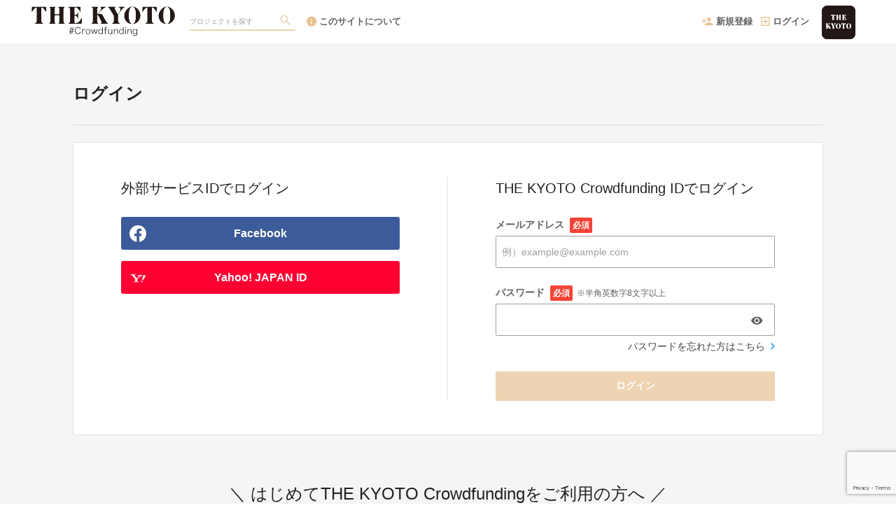

--- FILE ---
content_type: text/html; charset=utf-8
request_url: https://the-kyoto.en-jine.com/login?return_to_url=%2Fprojects%2Fkojimaan%2Frewards%2F15728
body_size: 6969
content:
<!DOCTYPE html>
<html lang="ja">
<head prefix="og:http://ogp.me/ns# fb:http://ogp.me/ns/fb# website:http://ogp.me/ns/website#">

  <meta http-equiv="X-UA-Compatible" content="IE=edge,chrome=1">
  <meta name="viewport" content="width=device-width,initial-scale=1">

  <script>
  window.dataLayer = window.dataLayer || [];
  dataLayer.push({
    'user_type' : '非会員'
  });
</script>
<!-- Google Tag Manager -->
<script>(function(w,d,s,l,i){w[l]=w[l]||[];w[l].push({'gtm.start':
new Date().getTime(),event:'gtm.js'});var f=d.getElementsByTagName(s)[0],
j=d.createElement(s),dl=l!='dataLayer'?'&l='+l:'';j.async=true;j.src=
'https://www.googletagmanager.com/gtm.js?id='+i+dl;f.parentNode.insertBefore(j,f);
})(window,document,'script','dataLayer','GTM-KHZZBWR');</script>

<!-- End Google Tag Manager -->

  <!-- Global site tag (gtag.js) - Google Analytics -->
<script async src="https://www.googletagmanager.com/gtag/js?id=UA-71298494-3"></script>
<script>
  window.dataLayer = window.dataLayer || [];
  function gtag(){dataLayer.push(arguments);}
  gtag('js', new Date());

  gtag('config', 'UA-71298494-3',
    {
      'custom_map': {'dimension1': 'member_type'},
      'member_type': '非会員'
    }
  );

</script>
<!-- End Global site tag (gtag.js) - Google Analytics -->

  

  <title>ログイン | クラウドファンディング - THE KYOTO Crowdfunding</title>
<meta charset="utf-8">
<meta name="keywords" content="クラウドファンディング,THE KYOTO Crowdfunding,資金調達,クラウドファウンディング,クラウドファインディング">
<meta name="description" content="THE KYOTOクラウドファンディングとは、「京都を知る。文化にふれる」をスローガンに、次世代に文化をつなぐ取り組みや、未来の文化を創るアイデアを応援するサービスです。">
<link rel="shortcut icon" href="https://subcdn.en-jine.com/site_images/images/000/000/153/4df559124f0fee043896ff20ca7a6129f5500b94.png?o" >
<meta name="apple-mobile-web-app-title" content="THE KYOTO Crowdfunding" />
  <link rel="canonical" href="https://the-kyoto.en-jine.com/login">
<meta name="robots" content="index,follow">
<meta property="og:title" content="クラウドファンディング｜THE KYOTO" />
<meta property="og:description" content="THE KYOTOクラウドファンディングとは、「京都を知る。文化にふれる」をスローガンに、次世代に文化をつなぐ取り組みや、未来の文化を創るアイデアを応援するサービスです。" />
<meta property="og:type" content="website" />
<meta property="og:url" content="https://the-kyoto.en-jine.com/login?return_to_url=%2Fprojects%2Fkojimaan%2Frewards%2F15728"/>
<meta property="og:image" content="https://subcdn.en-jine.com/site_images/images/000/000/151/801479b89aaf3f8b313626ff6299d0799eae3e7c.jpg" />
<meta property="og:site_name" content="THE KYOTO Crowdfunding" />
<meta property="og:locale" content="ja_JP" />
<meta property="fb:admins" content="">
<meta property="fb:app_id" content="1573653512920537">
<meta name="twitter:card" content="summary_large_image">
<meta name="twitter:site" content="@ENjiNE_Official">
<meta name="twitter:title" content="クラウドファンディング｜THE KYOTO">
<meta name="twitter:description" content="THE KYOTOクラウドファンディングとは、「京都を知る。文化にふれる」をスローガンに、次世代に文化をつなぐ取り組みや、未来の文化を創るアイデアを応援するサービスです。">
<meta name="twitter:image:src" content="https://subcdn.en-jine.com/site_images/images/000/000/151/801479b89aaf3f8b313626ff6299d0799eae3e7c.jpg">

<meta property="note:type" content="crowdfunding">
<meta property="note:title" content="クラウドファンディング｜THE KYOTO">
<meta property="note:image" content="https://subcdn.en-jine.com/site_images/images/000/000/151/801479b89aaf3f8b313626ff6299d0799eae3e7c.jpg">
<meta property="note:owner" content="">
<meta property="note:target_amount" content="">
<meta property="note:current_amount" content="">
<meta property="note:supporters" content="">
<meta property="note:start_at" content="">
<meta property="note:end_at" content="">
<meta property="note:button_label" content="支援する">


  <link rel="stylesheet" href="https://cdnjs.cloudflare.com/ajax/libs/material-design-iconic-font/2.2.0/css/material-design-iconic-font.min.css">
  <link href="https://fonts.googleapis.com/icon?family=Material+Icons" rel="stylesheet">

  <style>

  :root {
    --service-color: #e7c292;
    --service-color-dark-30: #b87928;
    --service-color-dark-20: #d5933e;
    --service-color-dark-10: #deab68;
    --service-sub-color: #eed4b2;
    --service-sub-color-dark-30: #d28e35;
    --service-sub-color-dark-20: #dca55e;
    --service-sub-color-dark-10: #e5bd88;
    --service-text-color: #ffffff;
    --service-sub-text-color: #ffffff;
  }
</style>

  <link rel="stylesheet" href="/assets/customer_pc-65a1e5b00ca976edb7c1661a6e90e30765fc38c9b1fb0003229e28c330f25fdb.css" media="all" />

    <link rel="stylesheet" href="/assets/customer_thekyoto_pc-4e638a62782c3cf597a1612bbd67847d69eec805cbbae3701806230ad6a687b5.css" media="all" />

  <script src="/assets/customer-55cd9954a3e045651b63409dad633ec487c14d9061279eb7b543cc9079198d17.js" defer="defer"></script>
  <script src="/assets/javascripts/vendor-36d3195d9390fb43f305.bundle.js" defer="defer"></script>
  <script src="/assets/javascripts/customer-36d3195d9390fb43f305.js" defer="defer"></script>
  <meta name="csrf-param" content="authenticity_token" />
<meta name="csrf-token" content="xdCH4LoZf-upymGZzBeNl2JssiWMIcYcqOb-RoEECXccfGBELFElBwmVBTqm98Qk3_IqxmBWLLHTa3sLWAZOhQ" />

  <style>.async-hide { opacity: 0 !important} </style><!-- google optimize用 -->

  <script type="text/javascript">
  window.twttr = (function(d, s, id) {
    var js, fjs = d.getElementsByTagName(s)[0],
      t = window.twttr || {};
    if (d.getElementById(id)) return t;
    js = d.createElement(s);
    js.id = id;
    js.src = "https://platform.twitter.com/widgets.js";
    fjs.parentNode.insertBefore(js, fjs);

    t._e = [];
    t.ready = function(f) {
      t._e.push(f);
    };

    return t;
  }(document, "script", "twitter-wjs"));
</script>

  <script type="text/javascript">
  (function(d, s, id) {
    var js, fjs = d.getElementsByTagName(s)[0];
    if (d.getElementById(id)) return;
    js = d.createElement(s); js.id = id;
    js.src = "//connect.facebook.net/ja_JP/sdk.js#xfbml=1&version=v17.0&appId=1573653512920537";
    fjs.parentNode.insertBefore(js, fjs);
  }(document, 'script', 'facebook-jssdk'));
  window.fbAsyncInit = function() {
    FB.init({
      appId      : '1573653512920537',
      xfbml      : true,
      version    : 'v17.0'
    });
  };
</script>



</head>
<body itemschope="itemscope" itemtype="http://schema.org/WebPage">
<!-- Google Tag Manager (noscript) -->
<noscript><iframe src="https://www.googletagmanager.com/ns.html?id=GTM-KHZZBWR"
height="0" width="0" style="display:none;visibility:hidden"></iframe></noscript>


<div id="fb-root"></div>

  <header class="navigation" role="banner" data-target="jsTargetHeader">
  <div class="nav-wrapper">

      <div class="navigation-side-menu">
        <a href="javascript:void(0)" class="nav-menu js-menu-trigger sliding-panel-button">
        <span class="sliding-panel-button__icon">
          <i class="zmdi zmdi-menu zmdi-hc-lg"></i>
        </span>
          <span class="sliding-panel-button__label">
          メニュー
        </span>
        </a>
      </div>

      <h1 class="nav-site-logo">
        <a href="/" title="THE KYOTO Crowdfunding" class="nav-site-logo__link">
          <img alt="THE KYOTO Crowdfunding" class="hide-small-screen" src="https://subcdn.en-jine.com/site_images/images/000/000/150/e03720ee391ea471d8bb722cda52da7d79044437.png?o" />
          <img alt="THE KYOTO Crowdfunding" class="show-small-screen" src="https://subcdn.en-jine.com/site_images/images/000/000/149/826c612cbfd5778f9cce02dd58b0a5506141360b.png?o" />
          <span class="hide">THE KYOTO Crowdfunding</span>
        </a>
      </h1>

      <div class="nav-bar" role="navigation" data-test="search">
        <ul class="navigation-menu">
          <li class="nav-link hide-small-screen">
            <div class="nav-link__search" data-target="jsDrawer" data-target-to="jsDrawerSearch">
              <form class="search-form" autocomplete="off" action="/projects" accept-charset="UTF-8" method="get">
                <input type="text" name="word" id="word_head" class="search-form__text" placeholder="プロジェクトを探す" maxlength="50" />
                <button type="submit" class="search-form__btn" aria-label="検索">
                  <span class="material-icons"></span>
</button></form>            </div>
          </li>
            <li class="nav-link hide-small-screen">
              <a href="/pages/about" title="このサイトについて">
                <i class="zmdi zmdi-info zmdi-hc-lg mdc-text-amber"></i>このサイトについて
              </a>
            </li>
        </ul>
      </div>

      <div class="navigation-tools">
        <ul class="navigation-menu">
            <li class="nav-link hide-small-screen">
              <a href="/signup" onclick="gtag('event', '会員登録', {'event_category': '共通 - ヘッダー', 'event_label': '新規登録'});">
                <i class="zmdi zmdi-account-add zmdi-hc-lg"></i>新規登録
              </a>
            </li>
            <li class="nav-link hide-small-screen">
              <a href="/login" onclick="gtag('event', '会員登録', {'event_category': '共通 - ヘッダー', 'event_label': 'ログイン'});">
                <i class="zmdi zmdi-sign-in zmdi-hc-lg"></i>ログイン
              </a>
            </li>
            <li class="nav-link show-small-screen">
              <div data-target="jsDrawer" data-target-to="jsDrawerSearch" class="nav-link__icon-text">
                <span class="material-icons search"></span>
                <span class="text">さがす</span>
              </div>
            </li>
            <li class="nav-link show-small-screen">
              <a href="/signup" class="nav-link__icon-text" onclick="gtag('event', '会員登録', {'event_category': '共通 - ヘッダー', 'event_label': '新規登録'});">
                <span class="material-icons signup"></span>
                <span class="text">新規登録</span>
              </a>
            </li>
            <li class="nav-link hide-small-screen">
              <a href="https://www.kyoto-np.co.jp/list/thekyoto" target="_blank">
                <img alt="" src="https://subcdn.en-jine.com/site_images/images/000/000/147/762b65ebf5bfd320bae460eceb7b1be8b3c462b7.png?o" />
              </a>
            </li>
        </ul>

      </div>
  </div>

  <div class="js-menu sliding-panel-content">
    <ul>
        <li>
          <a href="/signup" onclick="gtag('event', '会員登録', {'event_category': 'ハンバーガー', 'event_label': '新規登録'});">
            <div class="c-grid">
              <div class="l10">
                <i class="zmdi zmdi-account-add zmdi-hc-lg"></i>新規登録
              </div>
            </div>
          </a>
        </li>
        <li>
          <a href="/login" onclick="gtag('event', '会員登録', {'event_category': 'ハンバーガー', 'event_label': 'ログイン'});">
            <div class="c-grid">
              <div class="l10">
                <i class="zmdi zmdi-sign-in zmdi-hc-lg"></i>ログイン
              </div>
            </div>
          </a>
        </li>
      <li>
  <a href="/projects">
    <i class="zmdi zmdi-search zmdi-hc-lg mdc-text-amber"></i>プロジェクトを探す
  </a>
  <div class="sliding-panel__search-area">
    <form class="search-form" action="/projects" accept-charset="UTF-8" method="get">
      <input type="text" name="word" id="word_slide" class="search-form__text" placeholder="キーワードで探す" maxlength="50" data-target="jsSearchForm" />
      <button type="submit" class="search-form__btn" aria-label="検索">
        <span class="material-icons"></span>
</button></form>  </div>
</li>

        <li>
          <a href="/pages/about">
            <i class="zmdi zmdi-info-outline zmdi-hc-lg mdc-text-amber"></i>THE KYOTO Crowdfundingとは
          </a>
        </li>
      <li>
        <a href="/pages/help">
          <i class="zmdi zmdi-help-outline zmdi-hc-lg mdc-text-amber"></i>ヘルプセンター
        </a>
      </li>
    </ul>
  </div>
  <div class="js-menu-screen sliding-panel-fade-screen">
    <i class="zmdi zmdi-close zmdi-hc-2x"></i>
  </div>

</header>

<div class="drawer" data-target="jsDrawerSearch">

  <div class="drawer__screen" data-target="jsDrawerScreen"></div>

  <div class="drawer__inner" data-target="jsDrawerInner">
    <div class="drawer-search" data-test="search">
      <div class="drawer-search__inner">
        <div class="drawer-search__form show-small-screen">
          <form class="search-form" action="/projects" accept-charset="UTF-8" method="get">
            <input type="text" name="word" id="word_drawer" class="search-form__text" autocomplete="off" placeholder="プロジェクトを探す" maxlength="50" data-target="jsSearchForm" />
            <button type="submit" class="search-form__btn" aria-label="検索">
              <span class="material-icons"></span>
</button></form>          <p class="drawer-search__close" data-target="jsDrawerClose" tabindex="0">キャンセル</p>
        </div>

          <div class="drawer-search__project-all">
            <a href="/projects">すべてのプロジェクトを見る</a>
          </div>
      </div>
    </div>
  </div>

</div>



<div class="ly-container c-bg-gray">

  <div class="ly-contents">
    <div class="ly-contents-body pb80">

      <section class="title-head">
        <h1 class="title-head__title is_bold pb0">ログイン</h1>
        <hr>
      </section>


        <section class="panel login-form">
          <div class="login-form__item">

                <h2 class="title-contents pt0">外部サービスIDでログイン</h2>
                <div class="list-external-auth">
                    <div>
  <form class="button_to" method="post" action="/auth/facebook_kyoto"><button class="button-raised login" title="" onclick="gtag(&#39;event&#39;, &#39;会員登録&#39;, {&#39;event_category&#39;: &#39;新規会員登録_ログイン&#39;, &#39;event_label&#39;: &#39;新規会員登録_ログイン_FB&#39;});" type="submit">
    <div class="button-login is_facebook">
      <div class="button-login__icon">
        <img alt="facebook" class="button-login__icon-image" width="24" src="/assets/parts/icon/footer_fb_white-b616626e0d113eb861cb08f7cc1d3b79d9a85a3066d9db0aa659e7037613ad42.svg" />
      </div>
      <div class="button-login__text">
        Facebook
      </div>
    </div>
</button><input type="hidden" name="authenticity_token" value="euZPlhsoNornHHH7mPoZDpdmvylH87ivoGB0-Bk-IPA6_Zuo17gqxTzAaea6EYd_kLJLUEiMvAJI7I99zi0YmA" autocomplete="off" /></form></div>

                    <div>
  <form class="button_to" method="post" action="/auth/yahoojp_kyoto"><button class="button-raised login" title="" onclick="gtag(&#39;event&#39;, &#39;会員登録&#39;, {&#39;event_category&#39;: &#39;新規会員登録_ログイン&#39;, &#39;event_label&#39;: &#39;新規会員登録_ログイン_YH&#39;});" type="submit">
    <div class="button-login is_yahoo">
      <div class="button-login__icon">
        <img alt="Yahoo! JAPAN ID" class="button-login__icon-image" width="24" src="/assets/parts/icon/yahoo_japan_white-3475e1ba2743b1f97feba9c11b75edc86151bb1c40f5cb19a691b5e7fdb48a75.png" />
      </div>
      <div class="button-login__text">
        Yahoo! JAPAN ID
      </div>
    </div>
</button><input type="hidden" name="authenticity_token" value="-Fqit8j_PvvLRf0G0_9mmdth_LqDH0W5nQ8KfqEbc-I01Y51sGwJueNISnBrcno5rVX1tH7ReXINi1zj2R2lRw" autocomplete="off" /></form></div>


                </div>
          </div>

          <div class="login-form__item">
            <h2 class="title-contents pt0">THE KYOTO Crowdfunding IDでログイン</h2>
            <form class="formVaridationBase" id="new_customer_login_form" action="/session" accept-charset="UTF-8" method="post"><input type="hidden" name="authenticity_token" value="RBC3FHCOtoJjFaS81dU150X6tiv8iniJp6P4sbK55eMiyYwGKLO5Xv0dnlKEmnLPLdwsw9rLqyaB1JC926Z_ew" autocomplete="off" />
              
              <ul>
                <li class="mb24">
                  <div class="input-label">メールアドレス<span class="require-card ml8">必須</span></div>
                  <input placeholder="例）example@example.com" type="text" name="customer_login_form[email]" id="customer_login_form_email" />
                </li>
                <li>
                  <div class="input-label">パスワード<span class="require-card ml8">必須</span><span class="input-label__note">※半角英数字8文字以上</span></div>
                  <div class="show-password" data-target="jsShowPasswordParent">
                    <input class="input-password " data-target="jsShowPasswordInputField" autocomplete="off" type="password" name="customer_login_form[password]" id="customer_login_form_password" />
                      <i class="zmdi zmdi-eye input-password__icon" data-target="jsShowPassword" aria-label="パスワードを表示" onclick="gtag('event', '会員登録', {'event_category': 'ログイン', 'event_label': 'パスワードを表示'});"></i>
                  </div>
                  <div class="c-font__size-base c-text-right">
                    <a class="login-form__note" href="/password_resets/new">
                      パスワードを忘れた方はこちら<i class="zmdi zmdi-chevron-right zmdi-hc-lg"></i>
</a>                  </div>
                </li>
              </ul>
              <div class="mt24">
                <script src="https://www.recaptcha.net/recaptcha/api.js?render=6Le22asZAAAAALYQnDDvrSVrV0BWpf0XFo4YzmOy"   ></script>
        <script>
          // Define function so that we can call it again later if we need to reset it
          // This executes reCAPTCHA and then calls our callback.
          function executeRecaptchaForLogin() {
            grecaptcha.ready(function() {
              grecaptcha.execute('6Le22asZAAAAALYQnDDvrSVrV0BWpf0XFo4YzmOy', {action: 'login'}).then(function(token) {
                setInputWithRecaptchaResponseTokenForLogin('g-recaptcha-response-data-login', token)
              });
            });
          };
          // Invoke immediately
          executeRecaptchaForLogin()

          // Async variant so you can await this function from another async function (no need for
          // an explicit callback function then!)
          // Returns a Promise that resolves with the response token.
          async function executeRecaptchaForLoginAsync() {
            return new Promise((resolve, reject) => {
             grecaptcha.ready(async function() {
                resolve(await grecaptcha.execute('6Le22asZAAAAALYQnDDvrSVrV0BWpf0XFo4YzmOy', {action: 'login'}))
              });
            })
          };

                  var setInputWithRecaptchaResponseTokenForLogin = function(id, token) {
          var element = document.getElementById(id);
          if (element !== null) element.value = token;
        }

        </script>
<input type="hidden" name="g-recaptcha-response-data[login]" id="g-recaptcha-response-data-login" data-sitekey="6Le22asZAAAAALYQnDDvrSVrV0BWpf0XFo4YzmOy" class="g-recaptcha g-recaptcha-response "/>

                <button name="button" type="submit" class="button-raised secondary" data-disable-with="送信中">ログイン</button>
              </div>
</form>          </div>
        </section>

        <div class="login-lead">
          <div class="login-lead__title">＼ はじめてTHE KYOTO Crowdfundingをご利用の方へ ／</div>
          <div class="login-lead__description">プロジェクトの支援には会員登録（無料）が必要です</div>
          <a href="/signup" class="login-form__link">会員登録はこちら<i class="zmdi zmdi-chevron-right zmdi-hc-lg"></i></a>
        </div>

    </div>
  </div>
</div>

<script src="https://www.google.com/recaptcha/api.js" async="async" defer="defer"></script>


<footer class="footer-normal" data-target="jsTargetFooter">

    <div class="footer-normal__logo">
      <a href="https://www.kyoto-np.co.jp/list/thekyoto" target="_blank">
        <img alt="" src="https://subcdn.en-jine.com/site_images/images/148/37872e8537a939ce522d2d7f88e070b7.png?o" />
      </a>
    </div>
  <ul class="footer-normal__link">
      <li><a href="/terms">利用規約</a></li> |
  <li><a href="/company">運営団体</a></li> |
  <li><a href="/policy">個人情報の取り扱いについて</a></li> |

      <li><a href="/external_policies">外部送信ポリシー</a></li> |
    <li><a href="/pages/help">ヘルプセンター</a></li> |
    <li><a href="/inquiry/new">お問い合わせ</a></li>
  </ul>

  <div class="footer-normal__bottom">
    <hr>
    <ul>
      <li>
          <div class="footer-normal__bottom-icon">
            <img class="footer-normal__bottom-logo" src="https://subcdn.en-jine.com/site_images/images/000/000/152/a53e5ccc6234277f03ea9226c462d699aa3f2fcc.png?o" />
          </div>
        <div class="footer-normal__bottom-text">Copyright © THE KYOTO , All Rights Reserved.</div>
      </li>
    </ul>
  </div>

</footer>









</body>
</html>


--- FILE ---
content_type: text/html; charset=utf-8
request_url: https://www.google.com/recaptcha/api2/anchor?ar=1&k=6Le22asZAAAAALYQnDDvrSVrV0BWpf0XFo4YzmOy&co=aHR0cHM6Ly90aGUta3lvdG8uZW4tamluZS5jb206NDQz&hl=en&v=PoyoqOPhxBO7pBk68S4YbpHZ&size=invisible&anchor-ms=20000&execute-ms=30000&cb=csleqwkvv210
body_size: 48752
content:
<!DOCTYPE HTML><html dir="ltr" lang="en"><head><meta http-equiv="Content-Type" content="text/html; charset=UTF-8">
<meta http-equiv="X-UA-Compatible" content="IE=edge">
<title>reCAPTCHA</title>
<style type="text/css">
/* cyrillic-ext */
@font-face {
  font-family: 'Roboto';
  font-style: normal;
  font-weight: 400;
  font-stretch: 100%;
  src: url(//fonts.gstatic.com/s/roboto/v48/KFO7CnqEu92Fr1ME7kSn66aGLdTylUAMa3GUBHMdazTgWw.woff2) format('woff2');
  unicode-range: U+0460-052F, U+1C80-1C8A, U+20B4, U+2DE0-2DFF, U+A640-A69F, U+FE2E-FE2F;
}
/* cyrillic */
@font-face {
  font-family: 'Roboto';
  font-style: normal;
  font-weight: 400;
  font-stretch: 100%;
  src: url(//fonts.gstatic.com/s/roboto/v48/KFO7CnqEu92Fr1ME7kSn66aGLdTylUAMa3iUBHMdazTgWw.woff2) format('woff2');
  unicode-range: U+0301, U+0400-045F, U+0490-0491, U+04B0-04B1, U+2116;
}
/* greek-ext */
@font-face {
  font-family: 'Roboto';
  font-style: normal;
  font-weight: 400;
  font-stretch: 100%;
  src: url(//fonts.gstatic.com/s/roboto/v48/KFO7CnqEu92Fr1ME7kSn66aGLdTylUAMa3CUBHMdazTgWw.woff2) format('woff2');
  unicode-range: U+1F00-1FFF;
}
/* greek */
@font-face {
  font-family: 'Roboto';
  font-style: normal;
  font-weight: 400;
  font-stretch: 100%;
  src: url(//fonts.gstatic.com/s/roboto/v48/KFO7CnqEu92Fr1ME7kSn66aGLdTylUAMa3-UBHMdazTgWw.woff2) format('woff2');
  unicode-range: U+0370-0377, U+037A-037F, U+0384-038A, U+038C, U+038E-03A1, U+03A3-03FF;
}
/* math */
@font-face {
  font-family: 'Roboto';
  font-style: normal;
  font-weight: 400;
  font-stretch: 100%;
  src: url(//fonts.gstatic.com/s/roboto/v48/KFO7CnqEu92Fr1ME7kSn66aGLdTylUAMawCUBHMdazTgWw.woff2) format('woff2');
  unicode-range: U+0302-0303, U+0305, U+0307-0308, U+0310, U+0312, U+0315, U+031A, U+0326-0327, U+032C, U+032F-0330, U+0332-0333, U+0338, U+033A, U+0346, U+034D, U+0391-03A1, U+03A3-03A9, U+03B1-03C9, U+03D1, U+03D5-03D6, U+03F0-03F1, U+03F4-03F5, U+2016-2017, U+2034-2038, U+203C, U+2040, U+2043, U+2047, U+2050, U+2057, U+205F, U+2070-2071, U+2074-208E, U+2090-209C, U+20D0-20DC, U+20E1, U+20E5-20EF, U+2100-2112, U+2114-2115, U+2117-2121, U+2123-214F, U+2190, U+2192, U+2194-21AE, U+21B0-21E5, U+21F1-21F2, U+21F4-2211, U+2213-2214, U+2216-22FF, U+2308-230B, U+2310, U+2319, U+231C-2321, U+2336-237A, U+237C, U+2395, U+239B-23B7, U+23D0, U+23DC-23E1, U+2474-2475, U+25AF, U+25B3, U+25B7, U+25BD, U+25C1, U+25CA, U+25CC, U+25FB, U+266D-266F, U+27C0-27FF, U+2900-2AFF, U+2B0E-2B11, U+2B30-2B4C, U+2BFE, U+3030, U+FF5B, U+FF5D, U+1D400-1D7FF, U+1EE00-1EEFF;
}
/* symbols */
@font-face {
  font-family: 'Roboto';
  font-style: normal;
  font-weight: 400;
  font-stretch: 100%;
  src: url(//fonts.gstatic.com/s/roboto/v48/KFO7CnqEu92Fr1ME7kSn66aGLdTylUAMaxKUBHMdazTgWw.woff2) format('woff2');
  unicode-range: U+0001-000C, U+000E-001F, U+007F-009F, U+20DD-20E0, U+20E2-20E4, U+2150-218F, U+2190, U+2192, U+2194-2199, U+21AF, U+21E6-21F0, U+21F3, U+2218-2219, U+2299, U+22C4-22C6, U+2300-243F, U+2440-244A, U+2460-24FF, U+25A0-27BF, U+2800-28FF, U+2921-2922, U+2981, U+29BF, U+29EB, U+2B00-2BFF, U+4DC0-4DFF, U+FFF9-FFFB, U+10140-1018E, U+10190-1019C, U+101A0, U+101D0-101FD, U+102E0-102FB, U+10E60-10E7E, U+1D2C0-1D2D3, U+1D2E0-1D37F, U+1F000-1F0FF, U+1F100-1F1AD, U+1F1E6-1F1FF, U+1F30D-1F30F, U+1F315, U+1F31C, U+1F31E, U+1F320-1F32C, U+1F336, U+1F378, U+1F37D, U+1F382, U+1F393-1F39F, U+1F3A7-1F3A8, U+1F3AC-1F3AF, U+1F3C2, U+1F3C4-1F3C6, U+1F3CA-1F3CE, U+1F3D4-1F3E0, U+1F3ED, U+1F3F1-1F3F3, U+1F3F5-1F3F7, U+1F408, U+1F415, U+1F41F, U+1F426, U+1F43F, U+1F441-1F442, U+1F444, U+1F446-1F449, U+1F44C-1F44E, U+1F453, U+1F46A, U+1F47D, U+1F4A3, U+1F4B0, U+1F4B3, U+1F4B9, U+1F4BB, U+1F4BF, U+1F4C8-1F4CB, U+1F4D6, U+1F4DA, U+1F4DF, U+1F4E3-1F4E6, U+1F4EA-1F4ED, U+1F4F7, U+1F4F9-1F4FB, U+1F4FD-1F4FE, U+1F503, U+1F507-1F50B, U+1F50D, U+1F512-1F513, U+1F53E-1F54A, U+1F54F-1F5FA, U+1F610, U+1F650-1F67F, U+1F687, U+1F68D, U+1F691, U+1F694, U+1F698, U+1F6AD, U+1F6B2, U+1F6B9-1F6BA, U+1F6BC, U+1F6C6-1F6CF, U+1F6D3-1F6D7, U+1F6E0-1F6EA, U+1F6F0-1F6F3, U+1F6F7-1F6FC, U+1F700-1F7FF, U+1F800-1F80B, U+1F810-1F847, U+1F850-1F859, U+1F860-1F887, U+1F890-1F8AD, U+1F8B0-1F8BB, U+1F8C0-1F8C1, U+1F900-1F90B, U+1F93B, U+1F946, U+1F984, U+1F996, U+1F9E9, U+1FA00-1FA6F, U+1FA70-1FA7C, U+1FA80-1FA89, U+1FA8F-1FAC6, U+1FACE-1FADC, U+1FADF-1FAE9, U+1FAF0-1FAF8, U+1FB00-1FBFF;
}
/* vietnamese */
@font-face {
  font-family: 'Roboto';
  font-style: normal;
  font-weight: 400;
  font-stretch: 100%;
  src: url(//fonts.gstatic.com/s/roboto/v48/KFO7CnqEu92Fr1ME7kSn66aGLdTylUAMa3OUBHMdazTgWw.woff2) format('woff2');
  unicode-range: U+0102-0103, U+0110-0111, U+0128-0129, U+0168-0169, U+01A0-01A1, U+01AF-01B0, U+0300-0301, U+0303-0304, U+0308-0309, U+0323, U+0329, U+1EA0-1EF9, U+20AB;
}
/* latin-ext */
@font-face {
  font-family: 'Roboto';
  font-style: normal;
  font-weight: 400;
  font-stretch: 100%;
  src: url(//fonts.gstatic.com/s/roboto/v48/KFO7CnqEu92Fr1ME7kSn66aGLdTylUAMa3KUBHMdazTgWw.woff2) format('woff2');
  unicode-range: U+0100-02BA, U+02BD-02C5, U+02C7-02CC, U+02CE-02D7, U+02DD-02FF, U+0304, U+0308, U+0329, U+1D00-1DBF, U+1E00-1E9F, U+1EF2-1EFF, U+2020, U+20A0-20AB, U+20AD-20C0, U+2113, U+2C60-2C7F, U+A720-A7FF;
}
/* latin */
@font-face {
  font-family: 'Roboto';
  font-style: normal;
  font-weight: 400;
  font-stretch: 100%;
  src: url(//fonts.gstatic.com/s/roboto/v48/KFO7CnqEu92Fr1ME7kSn66aGLdTylUAMa3yUBHMdazQ.woff2) format('woff2');
  unicode-range: U+0000-00FF, U+0131, U+0152-0153, U+02BB-02BC, U+02C6, U+02DA, U+02DC, U+0304, U+0308, U+0329, U+2000-206F, U+20AC, U+2122, U+2191, U+2193, U+2212, U+2215, U+FEFF, U+FFFD;
}
/* cyrillic-ext */
@font-face {
  font-family: 'Roboto';
  font-style: normal;
  font-weight: 500;
  font-stretch: 100%;
  src: url(//fonts.gstatic.com/s/roboto/v48/KFO7CnqEu92Fr1ME7kSn66aGLdTylUAMa3GUBHMdazTgWw.woff2) format('woff2');
  unicode-range: U+0460-052F, U+1C80-1C8A, U+20B4, U+2DE0-2DFF, U+A640-A69F, U+FE2E-FE2F;
}
/* cyrillic */
@font-face {
  font-family: 'Roboto';
  font-style: normal;
  font-weight: 500;
  font-stretch: 100%;
  src: url(//fonts.gstatic.com/s/roboto/v48/KFO7CnqEu92Fr1ME7kSn66aGLdTylUAMa3iUBHMdazTgWw.woff2) format('woff2');
  unicode-range: U+0301, U+0400-045F, U+0490-0491, U+04B0-04B1, U+2116;
}
/* greek-ext */
@font-face {
  font-family: 'Roboto';
  font-style: normal;
  font-weight: 500;
  font-stretch: 100%;
  src: url(//fonts.gstatic.com/s/roboto/v48/KFO7CnqEu92Fr1ME7kSn66aGLdTylUAMa3CUBHMdazTgWw.woff2) format('woff2');
  unicode-range: U+1F00-1FFF;
}
/* greek */
@font-face {
  font-family: 'Roboto';
  font-style: normal;
  font-weight: 500;
  font-stretch: 100%;
  src: url(//fonts.gstatic.com/s/roboto/v48/KFO7CnqEu92Fr1ME7kSn66aGLdTylUAMa3-UBHMdazTgWw.woff2) format('woff2');
  unicode-range: U+0370-0377, U+037A-037F, U+0384-038A, U+038C, U+038E-03A1, U+03A3-03FF;
}
/* math */
@font-face {
  font-family: 'Roboto';
  font-style: normal;
  font-weight: 500;
  font-stretch: 100%;
  src: url(//fonts.gstatic.com/s/roboto/v48/KFO7CnqEu92Fr1ME7kSn66aGLdTylUAMawCUBHMdazTgWw.woff2) format('woff2');
  unicode-range: U+0302-0303, U+0305, U+0307-0308, U+0310, U+0312, U+0315, U+031A, U+0326-0327, U+032C, U+032F-0330, U+0332-0333, U+0338, U+033A, U+0346, U+034D, U+0391-03A1, U+03A3-03A9, U+03B1-03C9, U+03D1, U+03D5-03D6, U+03F0-03F1, U+03F4-03F5, U+2016-2017, U+2034-2038, U+203C, U+2040, U+2043, U+2047, U+2050, U+2057, U+205F, U+2070-2071, U+2074-208E, U+2090-209C, U+20D0-20DC, U+20E1, U+20E5-20EF, U+2100-2112, U+2114-2115, U+2117-2121, U+2123-214F, U+2190, U+2192, U+2194-21AE, U+21B0-21E5, U+21F1-21F2, U+21F4-2211, U+2213-2214, U+2216-22FF, U+2308-230B, U+2310, U+2319, U+231C-2321, U+2336-237A, U+237C, U+2395, U+239B-23B7, U+23D0, U+23DC-23E1, U+2474-2475, U+25AF, U+25B3, U+25B7, U+25BD, U+25C1, U+25CA, U+25CC, U+25FB, U+266D-266F, U+27C0-27FF, U+2900-2AFF, U+2B0E-2B11, U+2B30-2B4C, U+2BFE, U+3030, U+FF5B, U+FF5D, U+1D400-1D7FF, U+1EE00-1EEFF;
}
/* symbols */
@font-face {
  font-family: 'Roboto';
  font-style: normal;
  font-weight: 500;
  font-stretch: 100%;
  src: url(//fonts.gstatic.com/s/roboto/v48/KFO7CnqEu92Fr1ME7kSn66aGLdTylUAMaxKUBHMdazTgWw.woff2) format('woff2');
  unicode-range: U+0001-000C, U+000E-001F, U+007F-009F, U+20DD-20E0, U+20E2-20E4, U+2150-218F, U+2190, U+2192, U+2194-2199, U+21AF, U+21E6-21F0, U+21F3, U+2218-2219, U+2299, U+22C4-22C6, U+2300-243F, U+2440-244A, U+2460-24FF, U+25A0-27BF, U+2800-28FF, U+2921-2922, U+2981, U+29BF, U+29EB, U+2B00-2BFF, U+4DC0-4DFF, U+FFF9-FFFB, U+10140-1018E, U+10190-1019C, U+101A0, U+101D0-101FD, U+102E0-102FB, U+10E60-10E7E, U+1D2C0-1D2D3, U+1D2E0-1D37F, U+1F000-1F0FF, U+1F100-1F1AD, U+1F1E6-1F1FF, U+1F30D-1F30F, U+1F315, U+1F31C, U+1F31E, U+1F320-1F32C, U+1F336, U+1F378, U+1F37D, U+1F382, U+1F393-1F39F, U+1F3A7-1F3A8, U+1F3AC-1F3AF, U+1F3C2, U+1F3C4-1F3C6, U+1F3CA-1F3CE, U+1F3D4-1F3E0, U+1F3ED, U+1F3F1-1F3F3, U+1F3F5-1F3F7, U+1F408, U+1F415, U+1F41F, U+1F426, U+1F43F, U+1F441-1F442, U+1F444, U+1F446-1F449, U+1F44C-1F44E, U+1F453, U+1F46A, U+1F47D, U+1F4A3, U+1F4B0, U+1F4B3, U+1F4B9, U+1F4BB, U+1F4BF, U+1F4C8-1F4CB, U+1F4D6, U+1F4DA, U+1F4DF, U+1F4E3-1F4E6, U+1F4EA-1F4ED, U+1F4F7, U+1F4F9-1F4FB, U+1F4FD-1F4FE, U+1F503, U+1F507-1F50B, U+1F50D, U+1F512-1F513, U+1F53E-1F54A, U+1F54F-1F5FA, U+1F610, U+1F650-1F67F, U+1F687, U+1F68D, U+1F691, U+1F694, U+1F698, U+1F6AD, U+1F6B2, U+1F6B9-1F6BA, U+1F6BC, U+1F6C6-1F6CF, U+1F6D3-1F6D7, U+1F6E0-1F6EA, U+1F6F0-1F6F3, U+1F6F7-1F6FC, U+1F700-1F7FF, U+1F800-1F80B, U+1F810-1F847, U+1F850-1F859, U+1F860-1F887, U+1F890-1F8AD, U+1F8B0-1F8BB, U+1F8C0-1F8C1, U+1F900-1F90B, U+1F93B, U+1F946, U+1F984, U+1F996, U+1F9E9, U+1FA00-1FA6F, U+1FA70-1FA7C, U+1FA80-1FA89, U+1FA8F-1FAC6, U+1FACE-1FADC, U+1FADF-1FAE9, U+1FAF0-1FAF8, U+1FB00-1FBFF;
}
/* vietnamese */
@font-face {
  font-family: 'Roboto';
  font-style: normal;
  font-weight: 500;
  font-stretch: 100%;
  src: url(//fonts.gstatic.com/s/roboto/v48/KFO7CnqEu92Fr1ME7kSn66aGLdTylUAMa3OUBHMdazTgWw.woff2) format('woff2');
  unicode-range: U+0102-0103, U+0110-0111, U+0128-0129, U+0168-0169, U+01A0-01A1, U+01AF-01B0, U+0300-0301, U+0303-0304, U+0308-0309, U+0323, U+0329, U+1EA0-1EF9, U+20AB;
}
/* latin-ext */
@font-face {
  font-family: 'Roboto';
  font-style: normal;
  font-weight: 500;
  font-stretch: 100%;
  src: url(//fonts.gstatic.com/s/roboto/v48/KFO7CnqEu92Fr1ME7kSn66aGLdTylUAMa3KUBHMdazTgWw.woff2) format('woff2');
  unicode-range: U+0100-02BA, U+02BD-02C5, U+02C7-02CC, U+02CE-02D7, U+02DD-02FF, U+0304, U+0308, U+0329, U+1D00-1DBF, U+1E00-1E9F, U+1EF2-1EFF, U+2020, U+20A0-20AB, U+20AD-20C0, U+2113, U+2C60-2C7F, U+A720-A7FF;
}
/* latin */
@font-face {
  font-family: 'Roboto';
  font-style: normal;
  font-weight: 500;
  font-stretch: 100%;
  src: url(//fonts.gstatic.com/s/roboto/v48/KFO7CnqEu92Fr1ME7kSn66aGLdTylUAMa3yUBHMdazQ.woff2) format('woff2');
  unicode-range: U+0000-00FF, U+0131, U+0152-0153, U+02BB-02BC, U+02C6, U+02DA, U+02DC, U+0304, U+0308, U+0329, U+2000-206F, U+20AC, U+2122, U+2191, U+2193, U+2212, U+2215, U+FEFF, U+FFFD;
}
/* cyrillic-ext */
@font-face {
  font-family: 'Roboto';
  font-style: normal;
  font-weight: 900;
  font-stretch: 100%;
  src: url(//fonts.gstatic.com/s/roboto/v48/KFO7CnqEu92Fr1ME7kSn66aGLdTylUAMa3GUBHMdazTgWw.woff2) format('woff2');
  unicode-range: U+0460-052F, U+1C80-1C8A, U+20B4, U+2DE0-2DFF, U+A640-A69F, U+FE2E-FE2F;
}
/* cyrillic */
@font-face {
  font-family: 'Roboto';
  font-style: normal;
  font-weight: 900;
  font-stretch: 100%;
  src: url(//fonts.gstatic.com/s/roboto/v48/KFO7CnqEu92Fr1ME7kSn66aGLdTylUAMa3iUBHMdazTgWw.woff2) format('woff2');
  unicode-range: U+0301, U+0400-045F, U+0490-0491, U+04B0-04B1, U+2116;
}
/* greek-ext */
@font-face {
  font-family: 'Roboto';
  font-style: normal;
  font-weight: 900;
  font-stretch: 100%;
  src: url(//fonts.gstatic.com/s/roboto/v48/KFO7CnqEu92Fr1ME7kSn66aGLdTylUAMa3CUBHMdazTgWw.woff2) format('woff2');
  unicode-range: U+1F00-1FFF;
}
/* greek */
@font-face {
  font-family: 'Roboto';
  font-style: normal;
  font-weight: 900;
  font-stretch: 100%;
  src: url(//fonts.gstatic.com/s/roboto/v48/KFO7CnqEu92Fr1ME7kSn66aGLdTylUAMa3-UBHMdazTgWw.woff2) format('woff2');
  unicode-range: U+0370-0377, U+037A-037F, U+0384-038A, U+038C, U+038E-03A1, U+03A3-03FF;
}
/* math */
@font-face {
  font-family: 'Roboto';
  font-style: normal;
  font-weight: 900;
  font-stretch: 100%;
  src: url(//fonts.gstatic.com/s/roboto/v48/KFO7CnqEu92Fr1ME7kSn66aGLdTylUAMawCUBHMdazTgWw.woff2) format('woff2');
  unicode-range: U+0302-0303, U+0305, U+0307-0308, U+0310, U+0312, U+0315, U+031A, U+0326-0327, U+032C, U+032F-0330, U+0332-0333, U+0338, U+033A, U+0346, U+034D, U+0391-03A1, U+03A3-03A9, U+03B1-03C9, U+03D1, U+03D5-03D6, U+03F0-03F1, U+03F4-03F5, U+2016-2017, U+2034-2038, U+203C, U+2040, U+2043, U+2047, U+2050, U+2057, U+205F, U+2070-2071, U+2074-208E, U+2090-209C, U+20D0-20DC, U+20E1, U+20E5-20EF, U+2100-2112, U+2114-2115, U+2117-2121, U+2123-214F, U+2190, U+2192, U+2194-21AE, U+21B0-21E5, U+21F1-21F2, U+21F4-2211, U+2213-2214, U+2216-22FF, U+2308-230B, U+2310, U+2319, U+231C-2321, U+2336-237A, U+237C, U+2395, U+239B-23B7, U+23D0, U+23DC-23E1, U+2474-2475, U+25AF, U+25B3, U+25B7, U+25BD, U+25C1, U+25CA, U+25CC, U+25FB, U+266D-266F, U+27C0-27FF, U+2900-2AFF, U+2B0E-2B11, U+2B30-2B4C, U+2BFE, U+3030, U+FF5B, U+FF5D, U+1D400-1D7FF, U+1EE00-1EEFF;
}
/* symbols */
@font-face {
  font-family: 'Roboto';
  font-style: normal;
  font-weight: 900;
  font-stretch: 100%;
  src: url(//fonts.gstatic.com/s/roboto/v48/KFO7CnqEu92Fr1ME7kSn66aGLdTylUAMaxKUBHMdazTgWw.woff2) format('woff2');
  unicode-range: U+0001-000C, U+000E-001F, U+007F-009F, U+20DD-20E0, U+20E2-20E4, U+2150-218F, U+2190, U+2192, U+2194-2199, U+21AF, U+21E6-21F0, U+21F3, U+2218-2219, U+2299, U+22C4-22C6, U+2300-243F, U+2440-244A, U+2460-24FF, U+25A0-27BF, U+2800-28FF, U+2921-2922, U+2981, U+29BF, U+29EB, U+2B00-2BFF, U+4DC0-4DFF, U+FFF9-FFFB, U+10140-1018E, U+10190-1019C, U+101A0, U+101D0-101FD, U+102E0-102FB, U+10E60-10E7E, U+1D2C0-1D2D3, U+1D2E0-1D37F, U+1F000-1F0FF, U+1F100-1F1AD, U+1F1E6-1F1FF, U+1F30D-1F30F, U+1F315, U+1F31C, U+1F31E, U+1F320-1F32C, U+1F336, U+1F378, U+1F37D, U+1F382, U+1F393-1F39F, U+1F3A7-1F3A8, U+1F3AC-1F3AF, U+1F3C2, U+1F3C4-1F3C6, U+1F3CA-1F3CE, U+1F3D4-1F3E0, U+1F3ED, U+1F3F1-1F3F3, U+1F3F5-1F3F7, U+1F408, U+1F415, U+1F41F, U+1F426, U+1F43F, U+1F441-1F442, U+1F444, U+1F446-1F449, U+1F44C-1F44E, U+1F453, U+1F46A, U+1F47D, U+1F4A3, U+1F4B0, U+1F4B3, U+1F4B9, U+1F4BB, U+1F4BF, U+1F4C8-1F4CB, U+1F4D6, U+1F4DA, U+1F4DF, U+1F4E3-1F4E6, U+1F4EA-1F4ED, U+1F4F7, U+1F4F9-1F4FB, U+1F4FD-1F4FE, U+1F503, U+1F507-1F50B, U+1F50D, U+1F512-1F513, U+1F53E-1F54A, U+1F54F-1F5FA, U+1F610, U+1F650-1F67F, U+1F687, U+1F68D, U+1F691, U+1F694, U+1F698, U+1F6AD, U+1F6B2, U+1F6B9-1F6BA, U+1F6BC, U+1F6C6-1F6CF, U+1F6D3-1F6D7, U+1F6E0-1F6EA, U+1F6F0-1F6F3, U+1F6F7-1F6FC, U+1F700-1F7FF, U+1F800-1F80B, U+1F810-1F847, U+1F850-1F859, U+1F860-1F887, U+1F890-1F8AD, U+1F8B0-1F8BB, U+1F8C0-1F8C1, U+1F900-1F90B, U+1F93B, U+1F946, U+1F984, U+1F996, U+1F9E9, U+1FA00-1FA6F, U+1FA70-1FA7C, U+1FA80-1FA89, U+1FA8F-1FAC6, U+1FACE-1FADC, U+1FADF-1FAE9, U+1FAF0-1FAF8, U+1FB00-1FBFF;
}
/* vietnamese */
@font-face {
  font-family: 'Roboto';
  font-style: normal;
  font-weight: 900;
  font-stretch: 100%;
  src: url(//fonts.gstatic.com/s/roboto/v48/KFO7CnqEu92Fr1ME7kSn66aGLdTylUAMa3OUBHMdazTgWw.woff2) format('woff2');
  unicode-range: U+0102-0103, U+0110-0111, U+0128-0129, U+0168-0169, U+01A0-01A1, U+01AF-01B0, U+0300-0301, U+0303-0304, U+0308-0309, U+0323, U+0329, U+1EA0-1EF9, U+20AB;
}
/* latin-ext */
@font-face {
  font-family: 'Roboto';
  font-style: normal;
  font-weight: 900;
  font-stretch: 100%;
  src: url(//fonts.gstatic.com/s/roboto/v48/KFO7CnqEu92Fr1ME7kSn66aGLdTylUAMa3KUBHMdazTgWw.woff2) format('woff2');
  unicode-range: U+0100-02BA, U+02BD-02C5, U+02C7-02CC, U+02CE-02D7, U+02DD-02FF, U+0304, U+0308, U+0329, U+1D00-1DBF, U+1E00-1E9F, U+1EF2-1EFF, U+2020, U+20A0-20AB, U+20AD-20C0, U+2113, U+2C60-2C7F, U+A720-A7FF;
}
/* latin */
@font-face {
  font-family: 'Roboto';
  font-style: normal;
  font-weight: 900;
  font-stretch: 100%;
  src: url(//fonts.gstatic.com/s/roboto/v48/KFO7CnqEu92Fr1ME7kSn66aGLdTylUAMa3yUBHMdazQ.woff2) format('woff2');
  unicode-range: U+0000-00FF, U+0131, U+0152-0153, U+02BB-02BC, U+02C6, U+02DA, U+02DC, U+0304, U+0308, U+0329, U+2000-206F, U+20AC, U+2122, U+2191, U+2193, U+2212, U+2215, U+FEFF, U+FFFD;
}

</style>
<link rel="stylesheet" type="text/css" href="https://www.gstatic.com/recaptcha/releases/PoyoqOPhxBO7pBk68S4YbpHZ/styles__ltr.css">
<script nonce="lPvnwEzKS4tByAQChZz1qg" type="text/javascript">window['__recaptcha_api'] = 'https://www.google.com/recaptcha/api2/';</script>
<script type="text/javascript" src="https://www.gstatic.com/recaptcha/releases/PoyoqOPhxBO7pBk68S4YbpHZ/recaptcha__en.js" nonce="lPvnwEzKS4tByAQChZz1qg">
      
    </script></head>
<body><div id="rc-anchor-alert" class="rc-anchor-alert"></div>
<input type="hidden" id="recaptcha-token" value="[base64]">
<script type="text/javascript" nonce="lPvnwEzKS4tByAQChZz1qg">
      recaptcha.anchor.Main.init("[\x22ainput\x22,[\x22bgdata\x22,\x22\x22,\[base64]/[base64]/[base64]/[base64]/[base64]/[base64]/KGcoTywyNTMsTy5PKSxVRyhPLEMpKTpnKE8sMjUzLEMpLE8pKSxsKSksTykpfSxieT1mdW5jdGlvbihDLE8sdSxsKXtmb3IobD0odT1SKEMpLDApO08+MDtPLS0pbD1sPDw4fFooQyk7ZyhDLHUsbCl9LFVHPWZ1bmN0aW9uKEMsTyl7Qy5pLmxlbmd0aD4xMDQ/[base64]/[base64]/[base64]/[base64]/[base64]/[base64]/[base64]\\u003d\x22,\[base64]\\u003d\\u003d\x22,\[base64]/Dvg83w4XCoQEEPcOrwq9Cw4DDi8O0w5zCosKzJcOqw4fDnVMfw5Fdw4B8DsKlNMKAwpAMZMOTwooCwpQBSMOHw5Y4FxbDucOOwp8dw5wiTMKHC8OIwrrCqcOYWR11Yj/CuTvCpzbDnMKFYsO9wp7CvsOlBAI8Nw/[base64]/Ct8ORw5wMwqV6w5fCo1rCjcOLwqDCnAPCsMOPwpcWdcKhBy/CgcOtJMKvY8KGwoDCoz7Cm8KsdMKaD1Y1w6DDjcKyw44SOMKQw4fCtRjDlsKWM8Knw7Bsw73CpsOMwrzClRIcw5Qow7PDqcO6NMKZw7zCv8KuRMOlKAJbw5xZwpx8wr/[base64]/CqRrDkMOsJCHCmjvDs8K0b8KtJ10/flZuDGnCgMK9w5UwwqVCFBFrw53Cu8KKw4bDoMKww4PCgh8zOcOBMwfDgAZ8w4HCgcOPfcOTwqfDqT3DpcKRwqRwNcKlwqfDpMO3eSgoQcKUw6/ChHkYbUlQw4zDgsKhw6cIcQ7Ci8Kvw6nDl8K2wrXCijsGw6tow5TDnQzDvMOESG9FAUUFw6tkRcKvw5tKRGzDo8Kwwr3Djl4BNcKyKMK+w759w41BPMK8KGjDhyg7UcOiw7x1wrsmaCZOwowUQn3CjhLDtcK0w6FDKsK3en/DrcOHw4zCvQXDqcO9w73CmMOabcOTCGXCiMO8w53CrBc7V1PDpTHDiBjDhcKUXXdSb8KxEsOZCkAkUxN0w59LSyTCqU8oJFNNBcOgAxvCq8OrwrfDuwAlI8OoTwrCjTrCmsKLJTVZwrVDD1PCjWAbw7/[base64]/CtFXDv8O0QMOcJcKPXmrDvDLDkDLDp0llwq4SGsKVQsOzw6/CoGs5FHDCqcKWPCd5w7dywoIIwqowTA4Ewq07H1DCuiXCj31bw5zCl8K5wp1hw5XDtcOlQl4kTMObUMObwr1gbcOyw4dUJWw9wqjCpys4WsO6QMK/fMOnwqMTccKEw4HCvDkuEQcodsO5AsOGw6NfG3HDmmp9AcODwrXDoE3DtRFbwr3DuS3CvsK7w4TDqT49enh9KcO0woo7KMKgwq3DnsKPwp/DvT0sw7piWmRcI8OLw63Cs3kbbcKewpXCrmZKNkzCtQg0asO3K8KqYSLDqMOLRcKFwrgdwrHDuDXDpixWEhRrE1XDk8KsHXfDrcKQEsKxAEF9GcK2w4BFQsKcw4FWw53CtTnCv8KzQk/CuhrDiHbDscKMw5ldXMKlworDmcOhH8O7w7zDlMOIwoZ+woHDlcO7Eg8Yw7LDtGweSy/CisOpKsORESsyQsKUK8K0YE4Qw64pJxDCuDnDklnCqMKvF8OwDMK9w79KXWZSw5wHOsO/[base64]/GcO4XnzDrMKdw6DDlcKeL03DvE0CYcKnJX/DssOAw4hGw5hrIHclXsK7YcKbw6XCusOTw4PDjcOmw53Cq1vDssKww5hmB3jCsErCp8KBXsOjw47Do1hOw4vDhRYHw6nCuF7DvVYFAMO/w5ELwq4HwoDCoMOXw6zDpntge33DtMOkWRp8WMKbwrQLSkLDicOywq7Ch0ZQw4UrS38xwqQFw5TCqcKGwp0qwqrCp8K0w69jwrZhw5weEhvDsjViOgZyw4w8Uk1bKsKOwpPDhiNcbCoZwq/DhcKBLyIRH0JZwq/DnsKNw7PCosObwq4TwqbDj8OdwrZgdsKfwoLDp8KbwrfCrl9xw5/[base64]/Cgw4dwo8jw7fDj8OiwrUyAlcQw5dNw77DqlXCssKmw719wpEqwpgGNcOfwrXCtlxBwoshGjkSw57DlE3CqxNHw7Axw4zCtlrCrxnChMOrw75DGMO1w6bCqDIYMsODw5oqw5dpTcKHQcKvwr1NTjNGwogFwpseHjtkwpEtw6NXwqgFw7EnI0AOZRVkw5hcHhE1ZcO2Ym/CmkJ9Axxbw6NHPsKYRUPCoyjDhFQrclPDtsODwqVsNSvDik7DrH/[base64]/w6DDvS3DocO9wpXDoWYtEsOFwolnwpM9wqV/[base64]/DhAPDqMK+csOswoBNwqEGARMpX8Orw7fDi8Ksw5nCjcKoZsKESw/[base64]/DlGtOw5fCk8KoIEUTS0PCq8K8M8O2wpjDk8KyGcKew4AqLcK1aTfDrmnDi8KpT8OOw7/CosKaw5ZKTiERw4gOcxfDrsOPwr5WMxHCvw7DrcKmwqlddA0Yw5bCgwkLwrseGnLDscOXw6TDg3QQw6w6wqzCkzfDq14+w7zDmDfDnMKSw7leZsKtwqfDvEjCpU3DpMKiwrYFUWUhwo5ewrUqL8OVAMOXwr/[base64]/LcKjw7poAFvCjEHCuQEaworDicO3w44Mw7rDqi1Lw5rCjsKISMOUSUUVXEwpw5jDuTfDlm5BdT/DoMO5a8Kgw6AEw61yEcK8w6XDmSzDszFBwpMpKcKWAcKQw6DCjA9PwqMhJFfDm8KIwqnDkFPCtMOBwp57w5UBG2nCgjIJX13DjEvCm8KQAcOaMsKdwoXChMO7wppxEcOnwp1RaUXDp8KnZQ7Coz5bMk/[base64]/[base64]/CqzAGw4fDp3zCpcOSw4w5wqDCtiFKW8KBFcKpw4bCnMOgIyPDqnRbw6TCvcOTwqV1w7zDimvDocKkUSU1MQsMWBM8U8K8wovDqX9Ha8O9w4AdAMKCTEfCrsOdwqLCj8OLwrcbMFcMNFkPez1sc8OAw5InBB/DlsOiC8O0wrtJflfDki3CvnXCoMKCwr/[base64]/[base64]/[base64]/CtcOsC8Ofw6wWJHEYwqXChk1EMATDhg1maQYswr1bw4HDrsKAw60aPmA2LxV5wqDDhxrDs0E8K8OMF3HDpsOfVibDnEXDlsKgSjZDW8K/woPDikwiwqvCnsObZ8KXw7LCqcOswqBOw7jDr8OxSnbCk2xkwp/DnMO2w5waUCLDh8OjecKDw5Y3OMO6w57ChMONw63CgsOFI8OlwpTDssKPcyUKSxRAIW4Iwp4CSB9yOX8yPsKGGMOof1/DkMOvATw+w5bDuj3Cr8O0HcKHDsK6wpPCq0ADdQJywolyIMKIw7coI8OBwobDtEbClHc/w6rCiDtUw71vdSIGw5jDhsOuakLCqMK2McOwNMKpfMOCw6TClkzDqcKlQcOOK0XDjQDCvsO5w6zChwZqSMO0w5l1f1p7Y2vCnmY6ecKZw59fwqcpSmLCqnjCn0I1wo1Lw7/DlcOvwrrDosKxLAkHwrQGVMKFano6JybCoGxgVChYw481e1sSQRVfPgUXOWwkw60jVmvCqcOlCcK3w73DrlPCocOmJMK7ejUpw43Dl8K7UzM3wpIIZMKaw6nDkC3DlcKRexfCqsKYw5nDtcOxw7E+wofDgsOoW2sdw6zCl2/[base64]/NcKxPU/Cj3XDiMK2CMO0w7pVRcKhcsKSw4LCicO1wpMRVcKQwqfDpwbCvcOmwqbDn8OnNFYXKALDm1fCvygUPsKRGA3DocKow7ETBzEDwoPCrcKLeyjCn1ldw7PCpB1GccK0TMOHw5R6wo92ThU+woTDvSDCiMOHW2IaY0MlL2HCrMO8YzvDmm/ClEshQsOGw5TCmcKxMBtlw6xPwqDCqC0sdUXDtDkkwpt3wpE3c2kRK8Oyw63CjcOPwpk5w5TDpsKUJA3DpcO6w5BowprCjCvCpcOCGlzCt8Ogw6J2w5YqwojCrsKewqkAwqjCknjDvsOPwqdKLATCnsOKeXbDjnwZUm/[base64]/[base64]/[base64]/KzooACjClcOHZ8KrQ2BIw4vDgwkFP8KxOANNwpnDqcKPUzvCq8Kgw453G8KMdMOPwqZHw75tTcOcw4c7EBxFKy15aBvCo8O/[base64]/w5dEeFcDJWPDkcKSFwszMFvDi8Oxw5PChGbCrsO/JxZvXFLDgMO/HUXCjMO+wpTCjx/[base64]/DhMKPw7Q+EmkUfsKQw6jDnMKPYsKww55Rwqgpw4RdPMKYwphiw4MSwoQaWcOXLQ1PcsKWw5QNwo/DpcO2wqgOw6vCklDDmjLCoMOqClA8B8OBbsKcBGcqw6ppwqFZw6sxwpMCw73CvQTDrcKICsKcw7Uaw5PCs8KybMKswrrDkgp0cQ3DiSjCk8KaAsOyFsOZNmtmw4wew4/Dl14Bw73CoGNWaMOCY3TCl8K0BsOPIVhCDMOcw50UwqZgw7LDmhjDhiZmw4YXYVvChMO7w6fDrMK1wqNrayQwwrltwpHDv8Oow44/w7A6wo/CnWVhw4VEw6hzw7EWw7VGw53CpsKxIWnCoCEpwrF/byM9woHDncKVLsK2N1nCssOSXcKiwrrCh8O/DcKKw6LCusOCwo51w4MXJMKDw5gNwrZcF0dRMENKBMOOUmnDpcOiUsOqTcODw6cvw4wsUTwLOcOJwoPDli8nKcKKw6HCpcOdwqTDhQMtwrXCnFFewqE0w691w4zDosONwpwGWMKXDXk9VzXCmQw7w6Nje0duw6PCg8Kowo7CvH4ww7/DmsOLdzTCuMOjw6XDiMOMwoXCkH7Dl8K5VMONE8KbwrLChsKuw7rCm8KLw6rClMKfw5tLPT8Mwp/Ci07CqXoUTMKiesOiwrjCk8OlwpQBwrbCvMOewoU7anZWBwoPwo8Ww7bDsMO7TsKyRAPCv8KDwrTDpMOlB8OlWcObG8KuccKHaA3DnCPCpBbDo1HCt8OxDj/DhXvDrsKlw5cMwpLDlAF3wrPDhMOAZ8KJQkxQdH0Pw4ZpY8KewqLDkFV1NMONwrQyw6oEOXHCjlFjSWwmFjHDt2JjfGPDgCbDvwdbw4XDkDRnw5bCjsK8a1dzw6fCrMKaw5dqw7lDw6crWMOpw7nDtx/DjFnDv10cw7PDjz3Cl8Kjwpgnwqg5WcKawpbCvcOBw59Hw5obw77DsBXChhduWDfCjcOpw4bCmsKXFcKaw6HDsF7DusOoKsKgEmgFw7HDr8KLDHc+RcKkcA9CwqsMwqwqwoo3c8KiCE/Cr8KgwqM1dsKidh1hw6tgwrfCvRxRUcOVIWzCj8KsGlvClcOOPRV9wqRQw4Q8c8Ksw5DCgMORI8OVWR8Ew77Du8O8w6kRFMKBwollw73DsThncMO2WQrDtsOEXQnDvGnCjH7Cj8K3wrjDo8KdXznCgsOTAAo9wrsBEB5Tw45aaU/CnUPDpCgoaMOdf8KOwrPDl0XDt8KPw6DDpGnCsizDnGXDoMKxw7duw6YTXUQfOcOLwonCtjPChMOSwprCjCNTHHt8SiDCm3V9w7DDiwd/wrVRL2LCpsK4wrjDmsO5al7CqBDCmsKYEMOqDUQEwqLDpMO+wrzCsUkcKMOYEcO2wrDCtG3CqjvDhHPCpw/CijFWAMKmL3VwOlgewrlTYMO/w6kpFcKqbRNkTWLDnB3CkMKXBzzCn1E3BsKzLU/Dq8OIJXXDsMOhTMOBdzAhw7DCv8ONejfCocO7cFzCiR86woZ4wq9twoI0wo8uwpQWP3LDomrDqcOOBnk3PxnCmsKXwrYtBlrCjcOjQi/CnBvDosKaBsKTIsKWBsOrwq1owpbDonrCrh7DrxUtw4LDtsKfDB4xw780QMOeFcO1w7J3L8OiEmlwbTNuwrIoLSXCg3TCvcOoR2zDpcO8wpbDq8KENGMXwp/[base64]/KMO/wq3Cg8OnVcK1w710wq4JXsOqwqwra8KtFG4QKypnwoHCt8ONwoHCmMOndTIIwq0NfMK8QzfDmkbClcKSwrwKKjYUwoZ8w6hRNMOlP8OJwq0mKX5OAj3CisOUH8OWUsKXS8OYw4c/[base64]/Cgwd6XsOXdMOlRcOJC38MBX9GwoQpwpzDiBcXGcOOwp/[base64]/DncK2woDDlcOQworCtsOPeMKwe8O1V0UWwpwgwp5aA1LCrXzCjmTCrcOFw5sHRsO0SD0cw5QpWMO5Jw0Kw6TCjcKrw4/CpcK4w6wgQsO/[base64]/[base64]/w5sLw7/DoRoiJMKzecKaQVbDu8OxB2xDw54oIcOkXHbDhHQpwqQHwoBqwrx+Wl/Cqz7CrynDsivDmm3DvMOsIilTWGA6woPDkjctw7LCvMOyw75XwqXDn8O7WGYZw6wqwp10fcOfeybDl0vDjsKOOVpuHhHDqcKpXX/DrVdEwpwvwr8oewchYjnCocKnUSTCgMKjdsOoN8OFwqUOKsKcUAUtw5/Dpy3DoCQ4wqIacSFYw5dywofDp3LDlDE7VWp7w6PCucKgw6wgw4UBMcK5wrYcwpPCiMObw4zDmxfDvsOBw6bColUtNDrCtcOlw7dZUsODw6JYw6vCjwF2w5B5fnxgMMO0wpVUwr/CuMKGwolzcMKSLMOKdMKpYl9Bw5RVw7DCksOcw5fCjkPCqnFLaHsWwp3CuDcsw4tfJ8KEwqhXbMOYKBdcVgAQSsKiwobCsCUHDMOIwoxVaMO7LcK9wpDDt1Utw63CsMKxw4lAw78GfcOnw4/ChRbCocOMwozDmMO+XcKddCXDpVLCoxzDhcKfwpfCt8OUw69zwo89w5rDtFfClMOQwqrCuFDDpMK7e0EkwqoOw4VrCMKBwrsQXsKiw6LDiibDsFbDjjsJw7Q3wonDqznCiMKqW8Oiw7TCsMOTwrFILRbCkh1/w590wpF7wptTw6IhGcKPQALCncO1wprCl8KKUz5qwr5SSBduw7DDuGHCvn4vZsO3MF/DglfDgMKVw5TDkTIJw6jCg8Ktw7A0TcKUwo3Doj7DpH7DjAQ+woDDv0/DjmgsLcOeCsKpwrPDmCHDuBTDqMKtwoMBwqt/[base64]/CqsKxKlbCisKQcF3Cp8K+fcK2w445QBnCqcKhwoTDscKERMO1w49Jw5dBLCI8G1Bhw4jCpMKXQ3JSBsO1w5LDhsOVwod8wovDmnlyM8KYw6xkCTTDqMK3wr/[base64]/[base64]/Dq2kKw7vDrMOJOsODwrLDpAjCtMKqam/CqHRGw7NywqIbw5l+aMKRA2JQDQsTw4dfGwrDsMODWsO0wr/[base64]/DhVRTwr/CgRpFf3/[base64]/ClSrCiXvDiHFZw4PCqcKxwqQIYsKSw4PCoCzDmMO1DAfDjMO9wpEOfgF5PcKvBU1Mw4d/[base64]/[base64]/[base64]/DsmDCmlYFwpAAwozDqMKBIcO0wrIrw5JzbsKrw4Jcwr06w67DoUjDlcKsw41BGgRtw4ZBMyjDoUTDlH93NR1Mw5xQH0UFwpViIcKnacOSwqnCrG/[base64]/[base64]/CsjgELsKIGcOcw4TCrcKTwr/DqlTDl8Klw5lRW8OLwoJ6wqTCkk3CsDbDpsOPFRHCjQ/CisOvHkvDr8Ohw5TDvkRffsOTfwrDkcKhRMOQJcKfw58CwqxNwojCi8KhwqjCosK4wqMCwr7CucO5w6jDqUPCvntkBWBiYTFVw4Z3esOtwoMlwo7DsVY3VGjCi1gqw7s5wpk6w7PDizHDmnoyw5fDrEAsw5HCgD3Ds24awqJmwrxfw7UTQy/DpMKvecK7wqvCs8Otw59wwqtQexozUzUxdnrChSQzQ8Oiw7fCkzQBFV7Dty4rd8Kqw67DicKeZcOTw4V7w4gjwpHCjS1Lw7J4H0pmcy91McO/[base64]/CtCrCgVx4Rh7Cr8K4w5ZXblLCuWDDuMKee1rCqz8XJzbCriDDmMOvw5M6QW0bD8O2wpnChFFSwrHDjsO4w5wiwpFCwpQEwpY0HsKXwpXCt8KEw481NldeUcKuK0PChcKBJMKLw5UIwpUTw4NYfVQHwpjDssOBw7/DqAkMwp5hw4Rzw4V0w47CuX7DvFfDgMOTFFbCicKRWi7CgMOsMzbDmsOUNSIpc0I5wq7DuzhBwqgnwrQ1woUfw4dbZB/Cr34sOcOYw7zCssOpWcKtTj7DlkIvw58DwpLDrsOUVkcZw7DCm8K1e0rDpsKTw7TCmmDDhcKXwrUZL8OEw7VhIAfDmsKSwrHDrBPCrXbDu8OOCFbCg8O+eSXDh8Kbw65mwrrDnzcFwqfCt0/CoznDlcOVw5TDsUAawr/Dq8K+wqHDs2LCnMKUwr7DssO1dsOPNREeR8OnQmUGEmIfwp0jw7zDtUDChCfDhMKISS7DuDzCqMOoMMO5wozCiMO/w44mw4nDrgvColghFUJAw6PCly7ClcONworCqcK2XsOjwqYpOwdVwoAoARtFACJfLsOxOiPDk8K8QDUvwoE7w5TDhcKRc8K8STnCjyxcw6wHCUHCs3wWdcOUwrXDrTPClUEkQcOJdS5bwpDDiTICw55pEcKiwp/DnMOxJMOQwp/CkVrCojNVw682wrrDssOZwos+AsOfw57DosKzw6wTe8KJWMO0dkbCnAzDs8Kkw6IzWsKJH8Kcw4MSBsKEw7vCi18Qw4HDlxzDgR06GyBTwosWasKnw4/Dk3fDjMOiwq7DvBIkLMKAQMKxMF3DuDfCgjUYIi/DsX54AMOfIirDjsOdwotOOGjCkyDDpyrCnMK2MMOZIsKBw6DDgsKFwr8JNxk2wpPChMOtEMOXFkcPw6IVw4DDhyo5wrjCn8KBwozDpcO2w5UmUEZHQcKWacO2w6jDvsKACw7CncKFw75fKMKlwol2w54Dw7/CncKIF8KGL2xqVcO5NAHDjsKRcT1dwr9Kwr1qV8KSScKNbUl5w6U5wr/[base64]/KcOWw6MXHj4vXsOFw414LQ3Cs8OAIsKZw6TDkEw9egLCqCNvwoxhw7DDoSrDmDgXwovDusKSw64fwprCkWkxJMOYaWlIwpllMcKIewPCtMOXflnDp0JiwrJkYcKPHMOGw709eMKwWAbDl3RWw6U6w6xLCXtQa8OkMsK0wrkSWMKUX8K/flQrwrHDihPDs8KfwoxsfGsdSjYXw63Ci8OGwpTCg8K1UT/Dt0VHW8Ksw6A3IcOZw5/[base64]/DgsK2wpjCulnDkBcBLSvCnixMw4fDk8O8K2Y3Ny17w5zCvcO+w5w2WsOlTcOyL1EbwoHDiMOxwp3DjMKnQXLDm8Kxw6R7wqTCjzs0UMKpw4QxWhLDo8OmO8OHEG/DlGtaQmZaR8OFPsKNwoA1VsOywqnDhlNDw5rCgsKGw5zDpsKuw6LCrMOQbMOEAsO9w4AvRsKjw6EPQcOaw4bCncKmQcKWwpQCCcKvwoglwrjCpsKRT8OmDFvDkyFwYMOYw6cWwrh/[base64]/[base64]/[base64]/Ds8O4wo/[base64]/[base64]/Dp8OdZCzCpzHCuVfCuMOFQ8OWWcOOV8OEwrEyLcOFworCr8OSYwjCvCA7wqnCuF0Lw5Faw4/DgcKQw6lvBcO3woTDo2DDm0zDucKCAWt8c8O3w7PDucK+Nmxvw6LClMKPw59ECsO9w6XDl0dKwrbDsz86wqvDuQchw7d5GMK/wrwIw6xHdMOJSEjCpANDVMKHwqrCs8OKw5DCusOww68kYj7CjMKVwp3CmDBQPsOWw4BYYcO/w55FH8ORw7/Dmipgwp5kwqjCv3xfLsOxw67DpsO4NcOKwoTDhMKBLcOtw4/[base64]/w7XDh2fDnxzCgyjCkMKOISo5DERhwqA7wqVycMKEw4I6QiXCj8Kzw6/[base64]/[base64]/[base64]/CsR/DqcKPLXXCrwPDizDCuD9AKcKKPU3Dkg9vw4RKwpt9wonCtEUSwpl8w7HDisKVw6VCwoLDt8KSKTdrAsKNecOZPcKzwprCmkzCnCnCmXwMwrfCtBHDvUwJfMKMw7/[base64]/CvS0hHQlUHcOuw71LHmdQVydsw41ewoscMypBXMO1wphbwpNrY1ZjCV1ZIgfDrMOWP2YuwpTClcKqJcKqVVvChSXDshA6byLDu8KkdsOOUMOCwo3DvkLDrQZlwoTDrnTCusOiwp1+DcKFw7l2wpZqwo/CtcONwrTDhsK/Z8KybhMQRMKUCyBYV8Kpw7bCiQLCt8OUw6LCssKeC2fDqy4uA8OqbnjDhMOHBMOJHXbCusOeBsO6OcKLw6DDql4+woEXwr3DrsKlwpp/VlnDvsO1w5x1DB50woRwTMOxYQzCtcOmEURfw6bCsUk/NMOYcWLDk8OXw5PCiALCsFHCscOzw6LCgBArUMKQMnDClEzDtMO1w4hOwpvDjcO0wpM1K1/Dgg4awoEaUMOzN3FhcsOowr0PesKswrTDnsOPbALClsKdwpzCiz7DmMKJw5zDlsK2woIEwrt8VV5Zw4jCogdrcsKjw73Cu8Kaa8ODw5bDo8KEwohCTn1dF8KlI8OGwoQRP8OZIcOrDMOqw63DjUfCilDDi8KNw7DCvsKmwr9gSMKrwo/DjXUpLhLCmx8Uw7pmwosHworCphTCtsKdw6HDsEpZworCr8O0ZwPCpsORwpZ4wojCpClYw4hrw5Yrw61uw43DrsO+VcOlwrJqw4QEB8KqKcOgehPCmFDDpMO4V8KmUMKrw4xKw4kySMOAwqJ9w4lwwo0sJMKSw5/[base64]/[base64]/VH3Dpw8Pwr1OwpPDnFlrwqsdPyZVw7o7w4jDiMK/w5vDsClowpN6ScKPw788KcKswrrChcK3ZsKsw7g8cV8Iw4DDl8OuTTzDqsKAw6dYw4rDskU+woRracO6wofDpsKAI8K9R2zDhCk8SBTCj8K1BHvDhlDCo8O+wqDDqMKsw7sRVSPCrm7CplUGwqF+f8KICsKJDU/DsMK5wopawoVnMGXCh0XDp8KMMxlOPRk6Jn3CssKaw4oFw6zCqsOXwqBzBWMHB1swU8O7F8OPw4tYKsKBw4Uvw7VQw6/[base64]/CksO9cXl5w4XDlsOaw7nChyTDrcKGUH0dwo5Twq7Cn0nDsMKiw7zCoMKnwpjDpsKewplXRsKZKGlnwpQ7UWVsw5EJwpXCpsOHwrFyCcK1e8OsA8KeI3TCi07DoRIjw4/ClcOcYQwmeWTDmyBgIEPCicK+akHDiwrDllzCqW0Ow6BlbTHCksOaVMKCw43CrMKKw5vCjGomKsKoGzjDlsK9wrHCsyLCnxzCrsOZZcOLZcK9w7xHwoPCpRNtCHIkwrtDwo4zfFd9IFBfw6lJwrxaw73ChmgiHy3CgcOtw64Mw50Pw6/CgcK7wovDhcKUUsOwUQdow5RDwqN6w5UVw4UhwqfDjDzDuHXCr8OFw6ZFOktYwonCjMKiIcOhXyIxwq0XYjNXbsKcZwEwGMO2BsOGwpPDpMKRY0rCs8KJe1dMdXB7w5jCogzCkn/[base64]/Cn8OdNsO4cSHCuMKgwpplLCh2w5rDp8KtBATCkRJ+w6zDhsKAw4/[base64]/DqmUrw4rCpBLCjBfDicKYUUTCuUvDsMOcURImwr8Nw48eQMOpfUFyw4/ClHfCksKqNFHCuHrCuS1EwpXDnlbDjcObwqjCpyVBT8Krd8Kmw7Fvb8Osw74dcMOLwoHCoBpCYDw2XH/Drh5PwpICbWImRxUYw4Ayw7HDh0ZyY8OuexjDgw3CilrCuMKMTsOiw71fcGMPwoQbBnErEcKkdVArwpXDswtjwrIyF8KJM3IlD8OXw7PDi8OBwpXDmMOQacOYwpYwQ8KGw7PDmcOswonCgEgBQSrDqUcvwr/DiWLDr2wUwpkrKcOMwrHDjcObw7/Ci8OUVGPDiz8zw4bCqcOgE8OHw5w/[base64]/CoDjDqS8NK1lNw6bCjsKJb8KRw4pEwrd4wqFYw4liXcO/w7bDscOccQTDhsOFw5rCqsOZPwDCqcKDwozCknbDoF3CvMOjXRIJfMK3w7J9w7PDgnDCgsOlM8KrDBjDpCrCncKNH8Oxd0IHw781SMOnwqhfI8OfDgMhwqbCr8KSwphBwo9nTnjDvA4pwrzCmcOGwqjDtMK4w7JFMD/DqcOeE1xWwrHDqMOJWhRSa8KbwqHCpjjCkMOcZDtbwr/[base64]/Ch3PDkDrCqMKjUDLDm8OnworDqMOBw6IiSQ4Jw48LSsOVZcOjWkjCmMOnw7TCm8O0NMKXwogJMsKZwovCucKCwqlmLcKvAsKRFyfCtsOBwpojwohEwobDgF/[base64]/Ci3Ymwrgjw57Csy/CnzDDqcKow5M/wrTDu2vCkcKQw57ClgLDgsKVbcKqw64KR3rCpMKlUBwewr1lw7/DmMKqw73CpcKsSMKhwoFzSxDDvcOebsKKbcKldsOYwqzCtxHDl8KQw4/CuApBKlBZw6YKEhjClMKHJF9QNmxuw7tfw47CscO9ET3CgMKqN2TDpMOew7TChEHCscKxasKBe8KTwpNNwpYFw6rDsWHClmzCpcKWw5VOclZPGMKlwp/DrnPDs8KxJhzDr2A7wpbCosOnw5IewrnCm8OewobDiw7DvC0+TUvCnx8vLcKsS8OBw5MXT8KSasOJHwQHwq7CrsK6Ti7Ck8KIwqYODFPDtcOOwp1iwpMDcsOTOcKkTQfCgWM/b8K/w5DClxh4VcK2PsOUw7JoYMOhwrNVRFYew6grElrDqsOCw55qOFXDhHATPFDDvG0DV8OSw5DDoyYkwpjDnsKxw4tTAMKow6rCtsOnGsOJw6HDgD/DgE1+NMKKw6g6w4phacOzwrcAP8KfwrnCpyoJMgDCtxYRdC1Uw6/CoH/CpMKKw4/Dv3h5JMKeMy7CsQvDkiLDvFrDuBfDmsO/w5PDtDEkwr8VfsKfwrHCuHbDmsOZLcOHwr/DoiQwNUfDncOqw6jDuFtbaWPCqcK2f8O6w5llwpvDrsKlXAjDlD/Dn0DCrcKIwr/[base64]/CtMOrwqIjwqjCrXUXJ8Ofw5MRF1Qga2cbRltvacOsw7kGUAfDhBzCqy0DRH3CpMOywppCQmgxw5AbTx5zAScgw5F0wotVwoAmw6HDoh3DhU/CrxjCugfDqwhMMTE8eVDDpQ9SBcKswrLCtWPCmMKHVcO/[base64]/CosO/AsKBEhfDk3TCkcOdw7DCnljCjcKuUMOFw7rCpw9JCSzDqnAowpXDucOZRMOAV8K9Q8Kzw6zDk3zCjsOSwp/CjMKvGGlhwpLChcOEwqTDjwEuS8Kzw5zCpygCwrrCvMOXwr7Dv8KpwrPCrcOmLMOAw5bClUnDgTzCgQISwo1Iwo/ChE4jwr/Do8KUw6HDhy5QFzlHXcOFacKiFsOVTcOIRRJewotgw7Iuwp9gHXjDlhwDMsKBM8K/w5QywqjDr8KYZk3DpW4hw51Ewq7CmUp3woBgwrcQA0fDkwReJlpww4XDmsOcH8KyMFPDl8Ogwph7w53Dv8O4KMK7wpgmw6MdNW1PwpFZKw/Dvi3Cp3jDgGrDj2bDuGxBw5LCnhPDjsKPw6rCti7Cj8OpTB8uwqZtwpV7wrfDlMKkCjVPwppqw596V8K0V8OVYcOnQ0wwV8OzHSbDjcKHRcOzL0JTwoDCn8O6w7/DnMO/LHUiw4ZPaBvDrHfDpMOWD8OqwoLDsB3DpMOkw51Tw64RwodowrRPw63Cjypyw4MRSRt6wprDi8Kmwqk\\u003d\x22],null,[\x22conf\x22,null,\x226Le22asZAAAAALYQnDDvrSVrV0BWpf0XFo4YzmOy\x22,0,null,null,null,1,[21,125,63,73,95,87,41,43,42,83,102,105,109,121],[1017145,275],0,null,null,null,null,0,null,0,null,700,1,null,0,\[base64]/76lBhnEnQkZnOKMAhmv8xEZ\x22,0,0,null,null,1,null,0,0,null,null,null,0],\x22https://the-kyoto.en-jine.com:443\x22,null,[3,1,1],null,null,null,1,3600,[\x22https://www.google.com/intl/en/policies/privacy/\x22,\x22https://www.google.com/intl/en/policies/terms/\x22],\x22Dh8WbGx9UPtH+7f5EK/IMD4CKIC171iqBSMBEA6RJ1c\\u003d\x22,1,0,null,1,1769092793706,0,0,[42,202],null,[117,77,128,214],\x22RC-EophvgnEC2WQDQ\x22,null,null,null,null,null,\x220dAFcWeA6d2V0bd6wLDD0_sAXRG25OGmQPqs6VlVop11FeuYlBYwNOjQPSv9XLdAyxGEhLUahSnOwSHlrw-W4hBXgN26-6URbVQw\x22,1769175593573]");
    </script></body></html>

--- FILE ---
content_type: text/css
request_url: https://the-kyoto.en-jine.com/assets/customer_thekyoto_pc-4e638a62782c3cf597a1612bbd67847d69eec805cbbae3701806230ad6a687b5.css
body_size: 275
content:
header.navigation ul li.nav-link a i.zmdi{color:var(--service-color)}@keyframes opacity_80{from{opacity:1}to{opacity:.8}}@keyframes opacity_100{from{opacity:.5}to{opacity:1}}@keyframes opacity_60{from{opacity:1}to{opacity:.6}}@keyframes show_scale{from{opacity:0;transform:scale(1.3)}to{opacity:1;transform:scale(1)}}@keyframes fade_in{from{opacity:0;display:none}to{opacity:1;display:block}}.start-about .start-about__title,.about-section__step .step-item__title{color:var(--service-color)}.start-about .start-about__list .start-about__item-title .start-about__item-step{background-color:#eccea8}.about-section__step .about-section__step-item:not(:last-child)::before{border-top:2px solid var(--service-color);border-right:2px solid var(--service-color)}@media screen and (max-width: 500px){.about-section__step .about-section__step-item:not(:last-child)::before{border-top:none;border-bottom:2px solid var(--service-color)}}
